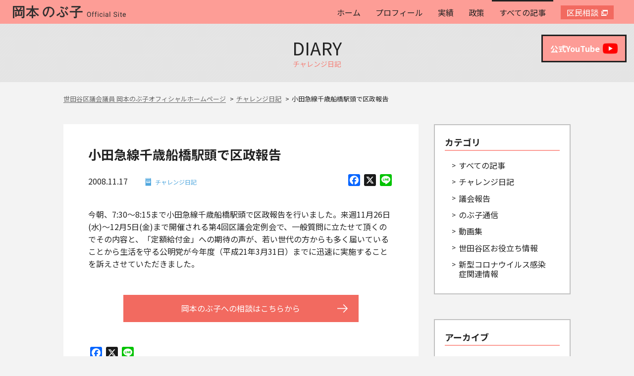

--- FILE ---
content_type: text/html; charset=UTF-8
request_url: https://nobuko-okamoto.com/diary/1204
body_size: 13684
content:
<!DOCTYPE html>
<html lang="ja">
<head>
<!-- Global site tag (gtag.js) - Google Analytics -->
<script async src="https://www.googletagmanager.com/gtag/js?id=UA-60043334-1"></script>
<script>
  window.dataLayer = window.dataLayer || [];
  function gtag(){dataLayer.push(arguments);}
  gtag('js', new Date());

  gtag('config', 'UA-60043334-1');
</script>

<!-- Google Tag Manager -->
<script>(function(w,d,s,l,i){w[l]=w[l]||[];w[l].push({'gtm.start':
new Date().getTime(),event:'gtm.js'});var f=d.getElementsByTagName(s)[0],
j=d.createElement(s),dl=l!='dataLayer'?'&l='+l:'';j.async=true;j.src=
'https://www.googletagmanager.com/gtm.js?id='+i+dl;f.parentNode.insertBefore(j,f);
})(window,document,'script','dataLayer','GTM-NXWZ4GX');</script>
<!-- End Google Tag Manager -->

<meta name="format-detection" content="telephone=no">
<meta http-equiv="X-UA-Compatible" content="IE=edge">
<meta name="viewport" content="width=device-width, initial-scale=1">

<meta charset="utf-8">

<link rel="stylesheet" href="https://nobuko-okamoto.com/wp-content/themes/okamoto2018/css/style.css">
<!--[if lt IE 9]>
<script src="//cdn.jsdelivr.net/html5shiv/3.7.2/html5shiv.min.js"></script>
<script src="//cdnjs.cloudflare.com/ajax/libs/respond.js/1.4.2/respond.min.js"></script>
<![endif]-->
<link rel="shortcut icon" href="https://nobuko-okamoto.com/wp-content/themes/okamoto2018/images/favicon.svg">
<meta property="og:image" content="">

<meta name="keywords" content="チャレンジ日記,世田谷区議会議員,岡本のぶ子,公明党" />
<meta name="description" content="今朝、7:30～8:15まで小田急線千歳船橋駅頭で区政報告を行いました。来週11月26日(水)～12月5日(金)まで開催される第4回区議会定例会で、一般質問に立たせて頂くのでその内容と、「定額給付金」への期待の声が、若い世代の方からも多く届" />
<meta name='robots' content='index, follow, max-image-preview:large, max-snippet:-1, max-video-preview:-1' />
	<style>img:is([sizes="auto" i], [sizes^="auto," i]) { contain-intrinsic-size: 3000px 1500px }</style>
	
	<!-- This site is optimized with the Yoast SEO plugin v26.8 - https://yoast.com/product/yoast-seo-wordpress/ -->
	<title>小田急線千歳船橋駅頭で区政報告 | 世田谷区議会議員 岡本のぶ子オフィシャルホームページ</title>
	<link rel="canonical" href="https://nobuko-okamoto.com/diary/1204" />
	<meta property="og:locale" content="ja_JP" />
	<meta property="og:type" content="article" />
	<meta property="og:title" content="小田急線千歳船橋駅頭で区政報告 | 世田谷区議会議員 岡本のぶ子オフィシャルホームページ" />
	<meta property="og:description" content="今朝、7:30～8:15まで小田急線千歳船橋駅頭で区政報告を行いました。来週11月26日(水)～12月5日(金)まで開催される第4回区議会定例会で、一般質問に立たせて頂くのでその内容と、「定額給付金」への期待の声が、若い [&hellip;]" />
	<meta property="og:url" content="https://nobuko-okamoto.com/diary/1204" />
	<meta property="og:site_name" content="世田谷区議会議員 岡本のぶ子オフィシャルホームページ" />
	<meta property="article:published_time" content="2008-11-17T13:03:10+00:00" />
	<meta property="article:modified_time" content="2015-12-27T13:03:32+00:00" />
	<meta name="author" content="okamoto" />
	<meta name="twitter:card" content="summary_large_image" />
	<meta name="twitter:label1" content="執筆者" />
	<meta name="twitter:data1" content="okamoto" />
	<script type="application/ld+json" class="yoast-schema-graph">{"@context":"https://schema.org","@graph":[{"@type":"Article","@id":"https://nobuko-okamoto.com/diary/1204#article","isPartOf":{"@id":"https://nobuko-okamoto.com/diary/1204"},"author":{"name":"okamoto","@id":"https://nobuko-okamoto.com/#/schema/person/dff297bcdcefb1b43ff53f552b1002b0"},"headline":"小田急線千歳船橋駅頭で区政報告","datePublished":"2008-11-17T13:03:10+00:00","dateModified":"2015-12-27T13:03:32+00:00","mainEntityOfPage":{"@id":"https://nobuko-okamoto.com/diary/1204"},"wordCount":0,"articleSection":["チャレンジ日記"],"inLanguage":"ja"},{"@type":"WebPage","@id":"https://nobuko-okamoto.com/diary/1204","url":"https://nobuko-okamoto.com/diary/1204","name":"小田急線千歳船橋駅頭で区政報告 | 世田谷区議会議員 岡本のぶ子オフィシャルホームページ","isPartOf":{"@id":"https://nobuko-okamoto.com/#website"},"datePublished":"2008-11-17T13:03:10+00:00","dateModified":"2015-12-27T13:03:32+00:00","author":{"@id":"https://nobuko-okamoto.com/#/schema/person/dff297bcdcefb1b43ff53f552b1002b0"},"breadcrumb":{"@id":"https://nobuko-okamoto.com/diary/1204#breadcrumb"},"inLanguage":"ja","potentialAction":[{"@type":"ReadAction","target":["https://nobuko-okamoto.com/diary/1204"]}]},{"@type":"BreadcrumbList","@id":"https://nobuko-okamoto.com/diary/1204#breadcrumb","itemListElement":[{"@type":"ListItem","position":1,"name":"ホーム","item":"https://nobuko-okamoto.com/"},{"@type":"ListItem","position":2,"name":"小田急線千歳船橋駅頭で区政報告"}]},{"@type":"WebSite","@id":"https://nobuko-okamoto.com/#website","url":"https://nobuko-okamoto.com/","name":"世田谷区議会議員 岡本のぶ子オフィシャルホームページ","description":"世田谷区議会議員 岡本のぶ子オフィシャルホームページ","potentialAction":[{"@type":"SearchAction","target":{"@type":"EntryPoint","urlTemplate":"https://nobuko-okamoto.com/?s={search_term_string}"},"query-input":{"@type":"PropertyValueSpecification","valueRequired":true,"valueName":"search_term_string"}}],"inLanguage":"ja"},{"@type":"Person","@id":"https://nobuko-okamoto.com/#/schema/person/dff297bcdcefb1b43ff53f552b1002b0","name":"okamoto","image":{"@type":"ImageObject","inLanguage":"ja","@id":"https://nobuko-okamoto.com/#/schema/person/image/","url":"https://secure.gravatar.com/avatar/1488fb57aa7021e003c67b2de05ca0b7?s=96&d=mm&r=g","contentUrl":"https://secure.gravatar.com/avatar/1488fb57aa7021e003c67b2de05ca0b7?s=96&d=mm&r=g","caption":"okamoto"},"url":"https://nobuko-okamoto.com/author/okamoto"}]}</script>
	<!-- / Yoast SEO plugin. -->


<link rel='dns-prefetch' href='//static.addtoany.com' />
<link rel="alternate" type="application/rss+xml" title="世田谷区議会議員 岡本のぶ子オフィシャルホームページ &raquo; 小田急線千歳船橋駅頭で区政報告 のコメントのフィード" href="https://nobuko-okamoto.com/diary/1204/feed" />
<script type="text/javascript">
/* <![CDATA[ */
window._wpemojiSettings = {"baseUrl":"https:\/\/s.w.org\/images\/core\/emoji\/15.0.3\/72x72\/","ext":".png","svgUrl":"https:\/\/s.w.org\/images\/core\/emoji\/15.0.3\/svg\/","svgExt":".svg","source":{"concatemoji":"https:\/\/nobuko-okamoto.com\/wp-includes\/js\/wp-emoji-release.min.js?ver=6.7.4"}};
/*! This file is auto-generated */
!function(i,n){var o,s,e;function c(e){try{var t={supportTests:e,timestamp:(new Date).valueOf()};sessionStorage.setItem(o,JSON.stringify(t))}catch(e){}}function p(e,t,n){e.clearRect(0,0,e.canvas.width,e.canvas.height),e.fillText(t,0,0);var t=new Uint32Array(e.getImageData(0,0,e.canvas.width,e.canvas.height).data),r=(e.clearRect(0,0,e.canvas.width,e.canvas.height),e.fillText(n,0,0),new Uint32Array(e.getImageData(0,0,e.canvas.width,e.canvas.height).data));return t.every(function(e,t){return e===r[t]})}function u(e,t,n){switch(t){case"flag":return n(e,"\ud83c\udff3\ufe0f\u200d\u26a7\ufe0f","\ud83c\udff3\ufe0f\u200b\u26a7\ufe0f")?!1:!n(e,"\ud83c\uddfa\ud83c\uddf3","\ud83c\uddfa\u200b\ud83c\uddf3")&&!n(e,"\ud83c\udff4\udb40\udc67\udb40\udc62\udb40\udc65\udb40\udc6e\udb40\udc67\udb40\udc7f","\ud83c\udff4\u200b\udb40\udc67\u200b\udb40\udc62\u200b\udb40\udc65\u200b\udb40\udc6e\u200b\udb40\udc67\u200b\udb40\udc7f");case"emoji":return!n(e,"\ud83d\udc26\u200d\u2b1b","\ud83d\udc26\u200b\u2b1b")}return!1}function f(e,t,n){var r="undefined"!=typeof WorkerGlobalScope&&self instanceof WorkerGlobalScope?new OffscreenCanvas(300,150):i.createElement("canvas"),a=r.getContext("2d",{willReadFrequently:!0}),o=(a.textBaseline="top",a.font="600 32px Arial",{});return e.forEach(function(e){o[e]=t(a,e,n)}),o}function t(e){var t=i.createElement("script");t.src=e,t.defer=!0,i.head.appendChild(t)}"undefined"!=typeof Promise&&(o="wpEmojiSettingsSupports",s=["flag","emoji"],n.supports={everything:!0,everythingExceptFlag:!0},e=new Promise(function(e){i.addEventListener("DOMContentLoaded",e,{once:!0})}),new Promise(function(t){var n=function(){try{var e=JSON.parse(sessionStorage.getItem(o));if("object"==typeof e&&"number"==typeof e.timestamp&&(new Date).valueOf()<e.timestamp+604800&&"object"==typeof e.supportTests)return e.supportTests}catch(e){}return null}();if(!n){if("undefined"!=typeof Worker&&"undefined"!=typeof OffscreenCanvas&&"undefined"!=typeof URL&&URL.createObjectURL&&"undefined"!=typeof Blob)try{var e="postMessage("+f.toString()+"("+[JSON.stringify(s),u.toString(),p.toString()].join(",")+"));",r=new Blob([e],{type:"text/javascript"}),a=new Worker(URL.createObjectURL(r),{name:"wpTestEmojiSupports"});return void(a.onmessage=function(e){c(n=e.data),a.terminate(),t(n)})}catch(e){}c(n=f(s,u,p))}t(n)}).then(function(e){for(var t in e)n.supports[t]=e[t],n.supports.everything=n.supports.everything&&n.supports[t],"flag"!==t&&(n.supports.everythingExceptFlag=n.supports.everythingExceptFlag&&n.supports[t]);n.supports.everythingExceptFlag=n.supports.everythingExceptFlag&&!n.supports.flag,n.DOMReady=!1,n.readyCallback=function(){n.DOMReady=!0}}).then(function(){return e}).then(function(){var e;n.supports.everything||(n.readyCallback(),(e=n.source||{}).concatemoji?t(e.concatemoji):e.wpemoji&&e.twemoji&&(t(e.twemoji),t(e.wpemoji)))}))}((window,document),window._wpemojiSettings);
/* ]]> */
</script>
<style id='wp-emoji-styles-inline-css' type='text/css'>

	img.wp-smiley, img.emoji {
		display: inline !important;
		border: none !important;
		box-shadow: none !important;
		height: 1em !important;
		width: 1em !important;
		margin: 0 0.07em !important;
		vertical-align: -0.1em !important;
		background: none !important;
		padding: 0 !important;
	}
</style>
<link rel='stylesheet' id='wp-block-library-css' href='https://nobuko-okamoto.com/wp-includes/css/dist/block-library/style.min.css?ver=6.7.4' type='text/css' media='all' />
<style id='classic-theme-styles-inline-css' type='text/css'>
/*! This file is auto-generated */
.wp-block-button__link{color:#fff;background-color:#32373c;border-radius:9999px;box-shadow:none;text-decoration:none;padding:calc(.667em + 2px) calc(1.333em + 2px);font-size:1.125em}.wp-block-file__button{background:#32373c;color:#fff;text-decoration:none}
</style>
<style id='global-styles-inline-css' type='text/css'>
:root{--wp--preset--aspect-ratio--square: 1;--wp--preset--aspect-ratio--4-3: 4/3;--wp--preset--aspect-ratio--3-4: 3/4;--wp--preset--aspect-ratio--3-2: 3/2;--wp--preset--aspect-ratio--2-3: 2/3;--wp--preset--aspect-ratio--16-9: 16/9;--wp--preset--aspect-ratio--9-16: 9/16;--wp--preset--color--black: #000000;--wp--preset--color--cyan-bluish-gray: #abb8c3;--wp--preset--color--white: #ffffff;--wp--preset--color--pale-pink: #f78da7;--wp--preset--color--vivid-red: #cf2e2e;--wp--preset--color--luminous-vivid-orange: #ff6900;--wp--preset--color--luminous-vivid-amber: #fcb900;--wp--preset--color--light-green-cyan: #7bdcb5;--wp--preset--color--vivid-green-cyan: #00d084;--wp--preset--color--pale-cyan-blue: #8ed1fc;--wp--preset--color--vivid-cyan-blue: #0693e3;--wp--preset--color--vivid-purple: #9b51e0;--wp--preset--gradient--vivid-cyan-blue-to-vivid-purple: linear-gradient(135deg,rgba(6,147,227,1) 0%,rgb(155,81,224) 100%);--wp--preset--gradient--light-green-cyan-to-vivid-green-cyan: linear-gradient(135deg,rgb(122,220,180) 0%,rgb(0,208,130) 100%);--wp--preset--gradient--luminous-vivid-amber-to-luminous-vivid-orange: linear-gradient(135deg,rgba(252,185,0,1) 0%,rgba(255,105,0,1) 100%);--wp--preset--gradient--luminous-vivid-orange-to-vivid-red: linear-gradient(135deg,rgba(255,105,0,1) 0%,rgb(207,46,46) 100%);--wp--preset--gradient--very-light-gray-to-cyan-bluish-gray: linear-gradient(135deg,rgb(238,238,238) 0%,rgb(169,184,195) 100%);--wp--preset--gradient--cool-to-warm-spectrum: linear-gradient(135deg,rgb(74,234,220) 0%,rgb(151,120,209) 20%,rgb(207,42,186) 40%,rgb(238,44,130) 60%,rgb(251,105,98) 80%,rgb(254,248,76) 100%);--wp--preset--gradient--blush-light-purple: linear-gradient(135deg,rgb(255,206,236) 0%,rgb(152,150,240) 100%);--wp--preset--gradient--blush-bordeaux: linear-gradient(135deg,rgb(254,205,165) 0%,rgb(254,45,45) 50%,rgb(107,0,62) 100%);--wp--preset--gradient--luminous-dusk: linear-gradient(135deg,rgb(255,203,112) 0%,rgb(199,81,192) 50%,rgb(65,88,208) 100%);--wp--preset--gradient--pale-ocean: linear-gradient(135deg,rgb(255,245,203) 0%,rgb(182,227,212) 50%,rgb(51,167,181) 100%);--wp--preset--gradient--electric-grass: linear-gradient(135deg,rgb(202,248,128) 0%,rgb(113,206,126) 100%);--wp--preset--gradient--midnight: linear-gradient(135deg,rgb(2,3,129) 0%,rgb(40,116,252) 100%);--wp--preset--font-size--small: 13px;--wp--preset--font-size--medium: 20px;--wp--preset--font-size--large: 36px;--wp--preset--font-size--x-large: 42px;--wp--preset--spacing--20: 0.44rem;--wp--preset--spacing--30: 0.67rem;--wp--preset--spacing--40: 1rem;--wp--preset--spacing--50: 1.5rem;--wp--preset--spacing--60: 2.25rem;--wp--preset--spacing--70: 3.38rem;--wp--preset--spacing--80: 5.06rem;--wp--preset--shadow--natural: 6px 6px 9px rgba(0, 0, 0, 0.2);--wp--preset--shadow--deep: 12px 12px 50px rgba(0, 0, 0, 0.4);--wp--preset--shadow--sharp: 6px 6px 0px rgba(0, 0, 0, 0.2);--wp--preset--shadow--outlined: 6px 6px 0px -3px rgba(255, 255, 255, 1), 6px 6px rgba(0, 0, 0, 1);--wp--preset--shadow--crisp: 6px 6px 0px rgba(0, 0, 0, 1);}:where(.is-layout-flex){gap: 0.5em;}:where(.is-layout-grid){gap: 0.5em;}body .is-layout-flex{display: flex;}.is-layout-flex{flex-wrap: wrap;align-items: center;}.is-layout-flex > :is(*, div){margin: 0;}body .is-layout-grid{display: grid;}.is-layout-grid > :is(*, div){margin: 0;}:where(.wp-block-columns.is-layout-flex){gap: 2em;}:where(.wp-block-columns.is-layout-grid){gap: 2em;}:where(.wp-block-post-template.is-layout-flex){gap: 1.25em;}:where(.wp-block-post-template.is-layout-grid){gap: 1.25em;}.has-black-color{color: var(--wp--preset--color--black) !important;}.has-cyan-bluish-gray-color{color: var(--wp--preset--color--cyan-bluish-gray) !important;}.has-white-color{color: var(--wp--preset--color--white) !important;}.has-pale-pink-color{color: var(--wp--preset--color--pale-pink) !important;}.has-vivid-red-color{color: var(--wp--preset--color--vivid-red) !important;}.has-luminous-vivid-orange-color{color: var(--wp--preset--color--luminous-vivid-orange) !important;}.has-luminous-vivid-amber-color{color: var(--wp--preset--color--luminous-vivid-amber) !important;}.has-light-green-cyan-color{color: var(--wp--preset--color--light-green-cyan) !important;}.has-vivid-green-cyan-color{color: var(--wp--preset--color--vivid-green-cyan) !important;}.has-pale-cyan-blue-color{color: var(--wp--preset--color--pale-cyan-blue) !important;}.has-vivid-cyan-blue-color{color: var(--wp--preset--color--vivid-cyan-blue) !important;}.has-vivid-purple-color{color: var(--wp--preset--color--vivid-purple) !important;}.has-black-background-color{background-color: var(--wp--preset--color--black) !important;}.has-cyan-bluish-gray-background-color{background-color: var(--wp--preset--color--cyan-bluish-gray) !important;}.has-white-background-color{background-color: var(--wp--preset--color--white) !important;}.has-pale-pink-background-color{background-color: var(--wp--preset--color--pale-pink) !important;}.has-vivid-red-background-color{background-color: var(--wp--preset--color--vivid-red) !important;}.has-luminous-vivid-orange-background-color{background-color: var(--wp--preset--color--luminous-vivid-orange) !important;}.has-luminous-vivid-amber-background-color{background-color: var(--wp--preset--color--luminous-vivid-amber) !important;}.has-light-green-cyan-background-color{background-color: var(--wp--preset--color--light-green-cyan) !important;}.has-vivid-green-cyan-background-color{background-color: var(--wp--preset--color--vivid-green-cyan) !important;}.has-pale-cyan-blue-background-color{background-color: var(--wp--preset--color--pale-cyan-blue) !important;}.has-vivid-cyan-blue-background-color{background-color: var(--wp--preset--color--vivid-cyan-blue) !important;}.has-vivid-purple-background-color{background-color: var(--wp--preset--color--vivid-purple) !important;}.has-black-border-color{border-color: var(--wp--preset--color--black) !important;}.has-cyan-bluish-gray-border-color{border-color: var(--wp--preset--color--cyan-bluish-gray) !important;}.has-white-border-color{border-color: var(--wp--preset--color--white) !important;}.has-pale-pink-border-color{border-color: var(--wp--preset--color--pale-pink) !important;}.has-vivid-red-border-color{border-color: var(--wp--preset--color--vivid-red) !important;}.has-luminous-vivid-orange-border-color{border-color: var(--wp--preset--color--luminous-vivid-orange) !important;}.has-luminous-vivid-amber-border-color{border-color: var(--wp--preset--color--luminous-vivid-amber) !important;}.has-light-green-cyan-border-color{border-color: var(--wp--preset--color--light-green-cyan) !important;}.has-vivid-green-cyan-border-color{border-color: var(--wp--preset--color--vivid-green-cyan) !important;}.has-pale-cyan-blue-border-color{border-color: var(--wp--preset--color--pale-cyan-blue) !important;}.has-vivid-cyan-blue-border-color{border-color: var(--wp--preset--color--vivid-cyan-blue) !important;}.has-vivid-purple-border-color{border-color: var(--wp--preset--color--vivid-purple) !important;}.has-vivid-cyan-blue-to-vivid-purple-gradient-background{background: var(--wp--preset--gradient--vivid-cyan-blue-to-vivid-purple) !important;}.has-light-green-cyan-to-vivid-green-cyan-gradient-background{background: var(--wp--preset--gradient--light-green-cyan-to-vivid-green-cyan) !important;}.has-luminous-vivid-amber-to-luminous-vivid-orange-gradient-background{background: var(--wp--preset--gradient--luminous-vivid-amber-to-luminous-vivid-orange) !important;}.has-luminous-vivid-orange-to-vivid-red-gradient-background{background: var(--wp--preset--gradient--luminous-vivid-orange-to-vivid-red) !important;}.has-very-light-gray-to-cyan-bluish-gray-gradient-background{background: var(--wp--preset--gradient--very-light-gray-to-cyan-bluish-gray) !important;}.has-cool-to-warm-spectrum-gradient-background{background: var(--wp--preset--gradient--cool-to-warm-spectrum) !important;}.has-blush-light-purple-gradient-background{background: var(--wp--preset--gradient--blush-light-purple) !important;}.has-blush-bordeaux-gradient-background{background: var(--wp--preset--gradient--blush-bordeaux) !important;}.has-luminous-dusk-gradient-background{background: var(--wp--preset--gradient--luminous-dusk) !important;}.has-pale-ocean-gradient-background{background: var(--wp--preset--gradient--pale-ocean) !important;}.has-electric-grass-gradient-background{background: var(--wp--preset--gradient--electric-grass) !important;}.has-midnight-gradient-background{background: var(--wp--preset--gradient--midnight) !important;}.has-small-font-size{font-size: var(--wp--preset--font-size--small) !important;}.has-medium-font-size{font-size: var(--wp--preset--font-size--medium) !important;}.has-large-font-size{font-size: var(--wp--preset--font-size--large) !important;}.has-x-large-font-size{font-size: var(--wp--preset--font-size--x-large) !important;}
:where(.wp-block-post-template.is-layout-flex){gap: 1.25em;}:where(.wp-block-post-template.is-layout-grid){gap: 1.25em;}
:where(.wp-block-columns.is-layout-flex){gap: 2em;}:where(.wp-block-columns.is-layout-grid){gap: 2em;}
:root :where(.wp-block-pullquote){font-size: 1.5em;line-height: 1.6;}
</style>
<link rel='stylesheet' id='contact-form-7-css' href='https://nobuko-okamoto.com/wp-content/plugins/contact-form-7/includes/css/styles.css?ver=6.1.4' type='text/css' media='all' />
<link rel='stylesheet' id='jquery.fancybox-css' href='https://nobuko-okamoto.com/wp-content/plugins/fancy-box/jquery.fancybox.css?ver=1.2.6' type='text/css' media='all' />
<link rel='stylesheet' id='addtoany-css' href='https://nobuko-okamoto.com/wp-content/plugins/add-to-any/addtoany.min.css?ver=1.16' type='text/css' media='all' />
<script type="text/javascript" id="addtoany-core-js-before">
/* <![CDATA[ */
window.a2a_config=window.a2a_config||{};a2a_config.callbacks=[];a2a_config.overlays=[];a2a_config.templates={};a2a_localize = {
	Share: "共有",
	Save: "ブックマーク",
	Subscribe: "購読",
	Email: "メール",
	Bookmark: "ブックマーク",
	ShowAll: "すべて表示する",
	ShowLess: "小さく表示する",
	FindServices: "サービスを探す",
	FindAnyServiceToAddTo: "追加するサービスを今すぐ探す",
	PoweredBy: "Powered by",
	ShareViaEmail: "メールでシェアする",
	SubscribeViaEmail: "メールで購読する",
	BookmarkInYourBrowser: "ブラウザにブックマーク",
	BookmarkInstructions: "このページをブックマークするには、 Ctrl+D または \u2318+D を押下。",
	AddToYourFavorites: "お気に入りに追加",
	SendFromWebOrProgram: "任意のメールアドレスまたはメールプログラムから送信",
	EmailProgram: "メールプログラム",
	More: "詳細&#8230;",
	ThanksForSharing: "共有ありがとうございます !",
	ThanksForFollowing: "フォローありがとうございます !"
};
/* ]]> */
</script>
<script type="text/javascript" defer src="https://static.addtoany.com/menu/page.js" id="addtoany-core-js"></script>
<script type="text/javascript" src="https://nobuko-okamoto.com/wp-includes/js/jquery/jquery.min.js?ver=3.7.1" id="jquery-core-js"></script>
<script type="text/javascript" src="https://nobuko-okamoto.com/wp-includes/js/jquery/jquery-migrate.min.js?ver=3.4.1" id="jquery-migrate-js"></script>
<script type="text/javascript" defer src="https://nobuko-okamoto.com/wp-content/plugins/add-to-any/addtoany.min.js?ver=1.1" id="addtoany-jquery-js"></script>
<script type="text/javascript" src="https://nobuko-okamoto.com/wp-content/plugins/fancy-box/jquery.fancybox.js?ver=1.2.6" id="jquery.fancybox-js"></script>
<script type="text/javascript" src="https://nobuko-okamoto.com/wp-content/plugins/fancy-box/jquery.easing.js?ver=1.3" id="jquery.easing-js"></script>
<link rel="https://api.w.org/" href="https://nobuko-okamoto.com/wp-json/" /><link rel="alternate" title="JSON" type="application/json" href="https://nobuko-okamoto.com/wp-json/wp/v2/posts/1204" /><link rel="EditURI" type="application/rsd+xml" title="RSD" href="https://nobuko-okamoto.com/xmlrpc.php?rsd" />
<meta name="generator" content="WordPress 6.7.4" />
<link rel='shortlink' href='https://nobuko-okamoto.com/?p=1204' />
<link rel="alternate" title="oEmbed (JSON)" type="application/json+oembed" href="https://nobuko-okamoto.com/wp-json/oembed/1.0/embed?url=https%3A%2F%2Fnobuko-okamoto.com%2Fdiary%2F1204" />
<link rel="alternate" title="oEmbed (XML)" type="text/xml+oembed" href="https://nobuko-okamoto.com/wp-json/oembed/1.0/embed?url=https%3A%2F%2Fnobuko-okamoto.com%2Fdiary%2F1204&#038;format=xml" />
<script type="text/javascript">
  jQuery(document).ready(function($){
    var select = $('a[href$=".bmp"],a[href$=".gif"],a[href$=".jpg"],a[href$=".jpeg"],a[href$=".png"],a[href$=".BMP"],a[href$=".GIF"],a[href$=".JPG"],a[href$=".JPEG"],a[href$=".PNG"]');
    select.attr('rel', 'fancybox');
    select.fancybox();
  });
</script>
</head>
<body>
<div id="fb-root"></div>
<script>(function(d, s, id) {
  var js, fjs = d.getElementsByTagName(s)[0];
  if (d.getElementById(id)) return;
  js = d.createElement(s); js.id = id;
  js.src = 'https://connect.facebook.net/ja_JP/sdk.js#xfbml=1&version=v3.2&appId=1130835523633227&autoLogAppEvents=1';
  fjs.parentNode.insertBefore(js, fjs);
}(document, 'script', 'facebook-jssdk'));</script>

<header id="header">
	<div class="l-inner">
		<h1 class="logo"><a href="https://nobuko-okamoto.com/"><img src="https://nobuko-okamoto.com/wp-content/themes/okamoto2018/images/logo.svg" height="26" alt="世田谷区議会議員 岡本のぶ子"></a></h1>
		<nav id="gnav">
			<div class="target_wrap"><a href="https://nobuko-okamoto.com/" class="target">ホーム</a></div>
			<div class="target_wrap"><a href="https://nobuko-okamoto.com/profile/" class="target">プロフィール</a></div>
			<div class="target_wrap"><a href="https://nobuko-okamoto.com/category/achievements05/" class="target">実績</a></div>
			<div class="target_wrap"><a href="https://nobuko-okamoto.com/policy/" class="target">政策</a></div>
			<div class="target_wrap active"><a href="https://nobuko-okamoto.com/news/" class="target">すべての記事</a></div>
			<div class="target_wrap accent"><a href="https://motto-salon.com/" class="target" target="_blank">区民相談</a></div>
		</nav>
		<a class="hamburger menu-trigger pc_none">
			<p style="position: absolute;width: 100%;text-align: center;font-size: 10px;font-weight: bold;bottom: -17px;">menu</p>
			<span></span>
			<span></span>
			<span></span>
		</a>
	</div>
</header>

<div class="page_head">
	<p class="ttl_en">diary</p>
	<h2 class="ttl_jp">チャレンジ日記</h2>
</div>

<div id="pages" class="m-inner">
	<nav class="breadcrumbs sp_none">
    <span property="itemListElement" typeof="ListItem"><a property="item" typeof="WebPage" title="Go to 世田谷区議会議員 岡本のぶ子オフィシャルホームページ." href="https://nobuko-okamoto.com" class="home"><span property="name">世田谷区議会議員 岡本のぶ子オフィシャルホームページ</span></a><meta property="position" content="1"></span><span property="itemListElement" typeof="ListItem"><a property="item" typeof="WebPage" title="Go to the チャレンジ日記 category archives." href="https://nobuko-okamoto.com/category/diary" class="taxonomy category"><span property="name">チャレンジ日記</span></a><meta property="position" content="2"></span><span class="post post-post current-item">小田急線千歳船橋駅頭で区政報告</span>	</nav>
	
	<div id="blog" class="main">
		<div class="contents">
			<div class="blog-thumbnail">
							</div>
			
			<article class="blog-contents">
				<h3 class="blog-contents-heading">小田急線千歳船橋駅頭で区政報告</h3>
				
				<div class="blog-contents-info">
					<div class="blog-contents-info-text">
						<p><time datetime="2008-11-17">2008.11.17</time><a href="https://nobuko-okamoto.com/category/diary" class="cat cat_diary">チャレンジ日記</a></p>
					</div>
					<ul class="blog-contents-info-button">
						<div class="addtoany_shortcode"><div class="a2a_kit a2a_kit_size_24 addtoany_list" data-a2a-url="https://nobuko-okamoto.com/diary/1204" data-a2a-title="小田急線千歳船橋駅頭で区政報告"><a class="a2a_button_facebook" href="https://www.addtoany.com/add_to/facebook?linkurl=https%3A%2F%2Fnobuko-okamoto.com%2Fdiary%2F1204&amp;linkname=%E5%B0%8F%E7%94%B0%E6%80%A5%E7%B7%9A%E5%8D%83%E6%AD%B3%E8%88%B9%E6%A9%8B%E9%A7%85%E9%A0%AD%E3%81%A7%E5%8C%BA%E6%94%BF%E5%A0%B1%E5%91%8A" title="Facebook" rel="nofollow noopener" target="_blank"></a><a class="a2a_button_x" href="https://www.addtoany.com/add_to/x?linkurl=https%3A%2F%2Fnobuko-okamoto.com%2Fdiary%2F1204&amp;linkname=%E5%B0%8F%E7%94%B0%E6%80%A5%E7%B7%9A%E5%8D%83%E6%AD%B3%E8%88%B9%E6%A9%8B%E9%A7%85%E9%A0%AD%E3%81%A7%E5%8C%BA%E6%94%BF%E5%A0%B1%E5%91%8A" title="X" rel="nofollow noopener" target="_blank"></a><a class="a2a_button_line" href="https://www.addtoany.com/add_to/line?linkurl=https%3A%2F%2Fnobuko-okamoto.com%2Fdiary%2F1204&amp;linkname=%E5%B0%8F%E7%94%B0%E6%80%A5%E7%B7%9A%E5%8D%83%E6%AD%B3%E8%88%B9%E6%A9%8B%E9%A7%85%E9%A0%AD%E3%81%A7%E5%8C%BA%E6%94%BF%E5%A0%B1%E5%91%8A" title="Line" rel="nofollow noopener" target="_blank"></a></div></div>					</ul>
				</div>
				
				<div class="blog-contents-entry">
									<p>今朝、7:30～8:15まで小田急線千歳船橋駅頭で区政報告を行いました。来週11月26日(水)～12月5日(金)まで開催される第4回区議会定例会で、一般質問に立たせて頂くのでその内容と、「定額給付金」への期待の声が、若い世代の方からも多く届いていることから生活を守る公明党が今年度（平成21年3月31日）までに迅速に実施することを訴えさせていただきました。</p>
									
				</div>
				<nav class="breadcrumbs pc_none">
			    <span property="itemListElement" typeof="ListItem"><a property="item" typeof="WebPage" title="Go to 世田谷区議会議員 岡本のぶ子オフィシャルホームページ." href="https://nobuko-okamoto.com" class="home"><span property="name">世田谷区議会議員 岡本のぶ子オフィシャルホームページ</span></a><meta property="position" content="1"></span><span property="itemListElement" typeof="ListItem"><a property="item" typeof="WebPage" title="Go to the チャレンジ日記 category archives." href="https://nobuko-okamoto.com/category/diary" class="taxonomy category"><span property="name">チャレンジ日記</span></a><meta property="position" content="2"></span><span class="post post-post current-item">小田急線千歳船橋駅頭で区政報告</span>				</nav>
				<div class="blog-contents-button-layout">
					<a href="https://motto-salon.com/" target="_blank">岡本のぶ子への相談はこちらから</a>
				</div>
				
				<ul class="blog-contents-sns-button">
					<div class="addtoany_shortcode"><div class="a2a_kit a2a_kit_size_24 addtoany_list" data-a2a-url="https://nobuko-okamoto.com/diary/1204" data-a2a-title="小田急線千歳船橋駅頭で区政報告"><a class="a2a_button_facebook" href="https://www.addtoany.com/add_to/facebook?linkurl=https%3A%2F%2Fnobuko-okamoto.com%2Fdiary%2F1204&amp;linkname=%E5%B0%8F%E7%94%B0%E6%80%A5%E7%B7%9A%E5%8D%83%E6%AD%B3%E8%88%B9%E6%A9%8B%E9%A7%85%E9%A0%AD%E3%81%A7%E5%8C%BA%E6%94%BF%E5%A0%B1%E5%91%8A" title="Facebook" rel="nofollow noopener" target="_blank"></a><a class="a2a_button_x" href="https://www.addtoany.com/add_to/x?linkurl=https%3A%2F%2Fnobuko-okamoto.com%2Fdiary%2F1204&amp;linkname=%E5%B0%8F%E7%94%B0%E6%80%A5%E7%B7%9A%E5%8D%83%E6%AD%B3%E8%88%B9%E6%A9%8B%E9%A7%85%E9%A0%AD%E3%81%A7%E5%8C%BA%E6%94%BF%E5%A0%B1%E5%91%8A" title="X" rel="nofollow noopener" target="_blank"></a><a class="a2a_button_line" href="https://www.addtoany.com/add_to/line?linkurl=https%3A%2F%2Fnobuko-okamoto.com%2Fdiary%2F1204&amp;linkname=%E5%B0%8F%E7%94%B0%E6%80%A5%E7%B7%9A%E5%8D%83%E6%AD%B3%E8%88%B9%E6%A9%8B%E9%A7%85%E9%A0%AD%E3%81%A7%E5%8C%BA%E6%94%BF%E5%A0%B1%E5%91%8A" title="Line" rel="nofollow noopener" target="_blank"></a></div></div>				</ul>
			</article>
		</div>
		
		<aside class="side">
						<nav class="list">
				<p class="ttl">カテゴリ</p>
				<a href="https://nobuko-okamoto.com/news/" class="target">すべての記事</a>
				<a href="https://nobuko-okamoto.com/category/diary/" class="target">チャレンジ日記</a>
				<a href="https://nobuko-okamoto.com/category/parliament/" class="target">議会報告</a>
				<a href="https://nobuko-okamoto.com/category/communication/" class="target">のぶ子通信</a>
				<a href="https://nobuko-okamoto.com/category/movie/" class="target">動画集</a>
				<a href="https://nobuko-okamoto.com/category/deals/" class="target">世田谷区お役立ち情報</a>
				<a href="https://nobuko-okamoto.com/category/covid19/" class="target">新型コロナウイルス感染症関連情報</a>
			</nav>
			<nav class="list">
				<p class="ttl">アーカイブ</p>
								<p class="target acd_target">2025年</p>
				<div class="acd_value">
										<a href="https://nobuko-okamoto.com/date/2025/12" class="target">
					12月
					(4)
					</a>
										<a href="https://nobuko-okamoto.com/date/2025/11" class="target">
					11月
					(3)
					</a>
										<a href="https://nobuko-okamoto.com/date/2025/10" class="target">
					10月
					(2)
					</a>
										<a href="https://nobuko-okamoto.com/date/2025/09" class="target">
					9月
					(1)
					</a>
										<a href="https://nobuko-okamoto.com/date/2025/08" class="target">
					8月
					(4)
					</a>
										<a href="https://nobuko-okamoto.com/date/2025/07" class="target">
					7月
					(14)
					</a>
										<a href="https://nobuko-okamoto.com/date/2025/06" class="target">
					6月
					(1)
					</a>
										<a href="https://nobuko-okamoto.com/date/2025/05" class="target">
					5月
					(2)
					</a>
										<a href="https://nobuko-okamoto.com/date/2025/04" class="target">
					4月
					(4)
					</a>
										<a href="https://nobuko-okamoto.com/date/2025/03" class="target">
					3月
					(7)
					</a>
										<a href="https://nobuko-okamoto.com/date/2025/02" class="target">
					2月
					(13)
					</a>
										<a href="https://nobuko-okamoto.com/date/2025/01" class="target">
					1月
					(45)
					</a>
					          </div>
        				<p class="target acd_target">2024年</p>
				<div class="acd_value">
										<a href="https://nobuko-okamoto.com/date/2024/12" class="target">
					12月
					(32)
					</a>
										<a href="https://nobuko-okamoto.com/date/2024/11" class="target">
					11月
					(44)
					</a>
										<a href="https://nobuko-okamoto.com/date/2024/10" class="target">
					10月
					(34)
					</a>
										<a href="https://nobuko-okamoto.com/date/2024/09" class="target">
					9月
					(41)
					</a>
										<a href="https://nobuko-okamoto.com/date/2024/08" class="target">
					8月
					(33)
					</a>
										<a href="https://nobuko-okamoto.com/date/2024/07" class="target">
					7月
					(39)
					</a>
										<a href="https://nobuko-okamoto.com/date/2024/06" class="target">
					6月
					(35)
					</a>
										<a href="https://nobuko-okamoto.com/date/2024/05" class="target">
					5月
					(36)
					</a>
										<a href="https://nobuko-okamoto.com/date/2024/04" class="target">
					4月
					(48)
					</a>
										<a href="https://nobuko-okamoto.com/date/2024/03" class="target">
					3月
					(29)
					</a>
										<a href="https://nobuko-okamoto.com/date/2024/02" class="target">
					2月
					(37)
					</a>
										<a href="https://nobuko-okamoto.com/date/2024/01" class="target">
					1月
					(44)
					</a>
					          </div>
        				<p class="target acd_target">2023年</p>
				<div class="acd_value">
										<a href="https://nobuko-okamoto.com/date/2023/12" class="target">
					12月
					(34)
					</a>
										<a href="https://nobuko-okamoto.com/date/2023/11" class="target">
					11月
					(40)
					</a>
										<a href="https://nobuko-okamoto.com/date/2023/10" class="target">
					10月
					(35)
					</a>
										<a href="https://nobuko-okamoto.com/date/2023/09" class="target">
					9月
					(39)
					</a>
										<a href="https://nobuko-okamoto.com/date/2023/08" class="target">
					8月
					(38)
					</a>
										<a href="https://nobuko-okamoto.com/date/2023/07" class="target">
					7月
					(48)
					</a>
										<a href="https://nobuko-okamoto.com/date/2023/06" class="target">
					6月
					(31)
					</a>
										<a href="https://nobuko-okamoto.com/date/2023/05" class="target">
					5月
					(28)
					</a>
										<a href="https://nobuko-okamoto.com/date/2023/04" class="target">
					4月
					(29)
					</a>
										<a href="https://nobuko-okamoto.com/date/2023/03" class="target">
					3月
					(35)
					</a>
										<a href="https://nobuko-okamoto.com/date/2023/02" class="target">
					2月
					(33)
					</a>
										<a href="https://nobuko-okamoto.com/date/2023/01" class="target">
					1月
					(49)
					</a>
					          </div>
        				<p class="target acd_target">2022年</p>
				<div class="acd_value">
										<a href="https://nobuko-okamoto.com/date/2022/12" class="target">
					12月
					(46)
					</a>
										<a href="https://nobuko-okamoto.com/date/2022/11" class="target">
					11月
					(37)
					</a>
										<a href="https://nobuko-okamoto.com/date/2022/10" class="target">
					10月
					(41)
					</a>
										<a href="https://nobuko-okamoto.com/date/2022/09" class="target">
					9月
					(37)
					</a>
										<a href="https://nobuko-okamoto.com/date/2022/08" class="target">
					8月
					(33)
					</a>
										<a href="https://nobuko-okamoto.com/date/2022/07" class="target">
					7月
					(36)
					</a>
										<a href="https://nobuko-okamoto.com/date/2022/06" class="target">
					6月
					(32)
					</a>
										<a href="https://nobuko-okamoto.com/date/2022/05" class="target">
					5月
					(30)
					</a>
										<a href="https://nobuko-okamoto.com/date/2022/04" class="target">
					4月
					(26)
					</a>
										<a href="https://nobuko-okamoto.com/date/2022/03" class="target">
					3月
					(17)
					</a>
										<a href="https://nobuko-okamoto.com/date/2022/02" class="target">
					2月
					(25)
					</a>
										<a href="https://nobuko-okamoto.com/date/2022/01" class="target">
					1月
					(39)
					</a>
					          </div>
        				<p class="target acd_target">2021年</p>
				<div class="acd_value">
										<a href="https://nobuko-okamoto.com/date/2021/12" class="target">
					12月
					(29)
					</a>
										<a href="https://nobuko-okamoto.com/date/2021/11" class="target">
					11月
					(33)
					</a>
										<a href="https://nobuko-okamoto.com/date/2021/10" class="target">
					10月
					(1)
					</a>
										<a href="https://nobuko-okamoto.com/date/2021/09" class="target">
					9月
					(16)
					</a>
										<a href="https://nobuko-okamoto.com/date/2021/08" class="target">
					8月
					(30)
					</a>
										<a href="https://nobuko-okamoto.com/date/2021/07" class="target">
					7月
					(24)
					</a>
										<a href="https://nobuko-okamoto.com/date/2021/06" class="target">
					6月
					(18)
					</a>
										<a href="https://nobuko-okamoto.com/date/2021/05" class="target">
					5月
					(11)
					</a>
										<a href="https://nobuko-okamoto.com/date/2021/04" class="target">
					4月
					(25)
					</a>
										<a href="https://nobuko-okamoto.com/date/2021/03" class="target">
					3月
					(18)
					</a>
										<a href="https://nobuko-okamoto.com/date/2021/02" class="target">
					2月
					(15)
					</a>
										<a href="https://nobuko-okamoto.com/date/2021/01" class="target">
					1月
					(31)
					</a>
					          </div>
        				<p class="target acd_target">2020年</p>
				<div class="acd_value">
										<a href="https://nobuko-okamoto.com/date/2020/12" class="target">
					12月
					(45)
					</a>
										<a href="https://nobuko-okamoto.com/date/2020/11" class="target">
					11月
					(24)
					</a>
										<a href="https://nobuko-okamoto.com/date/2020/10" class="target">
					10月
					(19)
					</a>
										<a href="https://nobuko-okamoto.com/date/2020/09" class="target">
					9月
					(25)
					</a>
										<a href="https://nobuko-okamoto.com/date/2020/08" class="target">
					8月
					(33)
					</a>
										<a href="https://nobuko-okamoto.com/date/2020/07" class="target">
					7月
					(30)
					</a>
										<a href="https://nobuko-okamoto.com/date/2020/06" class="target">
					6月
					(24)
					</a>
										<a href="https://nobuko-okamoto.com/date/2020/05" class="target">
					5月
					(39)
					</a>
										<a href="https://nobuko-okamoto.com/date/2020/04" class="target">
					4月
					(41)
					</a>
										<a href="https://nobuko-okamoto.com/date/2020/03" class="target">
					3月
					(10)
					</a>
										<a href="https://nobuko-okamoto.com/date/2020/02" class="target">
					2月
					(5)
					</a>
										<a href="https://nobuko-okamoto.com/date/2020/01" class="target">
					1月
					(4)
					</a>
					          </div>
        				<p class="target acd_target">2019年</p>
				<div class="acd_value">
										<a href="https://nobuko-okamoto.com/date/2019/12" class="target">
					12月
					(8)
					</a>
										<a href="https://nobuko-okamoto.com/date/2019/11" class="target">
					11月
					(7)
					</a>
										<a href="https://nobuko-okamoto.com/date/2019/10" class="target">
					10月
					(2)
					</a>
										<a href="https://nobuko-okamoto.com/date/2019/09" class="target">
					9月
					(2)
					</a>
										<a href="https://nobuko-okamoto.com/date/2019/08" class="target">
					8月
					(6)
					</a>
										<a href="https://nobuko-okamoto.com/date/2019/07" class="target">
					7月
					(6)
					</a>
										<a href="https://nobuko-okamoto.com/date/2019/06" class="target">
					6月
					(1)
					</a>
										<a href="https://nobuko-okamoto.com/date/2019/05" class="target">
					5月
					(6)
					</a>
										<a href="https://nobuko-okamoto.com/date/2019/04" class="target">
					4月
					(2)
					</a>
										<a href="https://nobuko-okamoto.com/date/2019/03" class="target">
					3月
					(3)
					</a>
										<a href="https://nobuko-okamoto.com/date/2019/02" class="target">
					2月
					(9)
					</a>
										<a href="https://nobuko-okamoto.com/date/2019/01" class="target">
					1月
					(2)
					</a>
					          </div>
        				<p class="target acd_target">2018年</p>
				<div class="acd_value">
										<a href="https://nobuko-okamoto.com/date/2018/12" class="target">
					12月
					(2)
					</a>
										<a href="https://nobuko-okamoto.com/date/2018/11" class="target">
					11月
					(7)
					</a>
										<a href="https://nobuko-okamoto.com/date/2018/09" class="target">
					9月
					(1)
					</a>
										<a href="https://nobuko-okamoto.com/date/2018/08" class="target">
					8月
					(5)
					</a>
										<a href="https://nobuko-okamoto.com/date/2018/07" class="target">
					7月
					(1)
					</a>
										<a href="https://nobuko-okamoto.com/date/2018/05" class="target">
					5月
					(3)
					</a>
										<a href="https://nobuko-okamoto.com/date/2018/04" class="target">
					4月
					(11)
					</a>
										<a href="https://nobuko-okamoto.com/date/2018/03" class="target">
					3月
					(4)
					</a>
										<a href="https://nobuko-okamoto.com/date/2018/02" class="target">
					2月
					(2)
					</a>
										<a href="https://nobuko-okamoto.com/date/2018/01" class="target">
					1月
					(2)
					</a>
					          </div>
        				<p class="target acd_target">2017年</p>
				<div class="acd_value">
										<a href="https://nobuko-okamoto.com/date/2017/12" class="target">
					12月
					(2)
					</a>
										<a href="https://nobuko-okamoto.com/date/2017/11" class="target">
					11月
					(7)
					</a>
										<a href="https://nobuko-okamoto.com/date/2017/10" class="target">
					10月
					(1)
					</a>
										<a href="https://nobuko-okamoto.com/date/2017/09" class="target">
					9月
					(4)
					</a>
										<a href="https://nobuko-okamoto.com/date/2017/08" class="target">
					8月
					(4)
					</a>
										<a href="https://nobuko-okamoto.com/date/2017/07" class="target">
					7月
					(3)
					</a>
										<a href="https://nobuko-okamoto.com/date/2017/06" class="target">
					6月
					(2)
					</a>
										<a href="https://nobuko-okamoto.com/date/2017/05" class="target">
					5月
					(2)
					</a>
										<a href="https://nobuko-okamoto.com/date/2017/04" class="target">
					4月
					(6)
					</a>
										<a href="https://nobuko-okamoto.com/date/2017/03" class="target">
					3月
					(10)
					</a>
										<a href="https://nobuko-okamoto.com/date/2017/02" class="target">
					2月
					(9)
					</a>
										<a href="https://nobuko-okamoto.com/date/2017/01" class="target">
					1月
					(5)
					</a>
					          </div>
        				<p class="target acd_target">2016年</p>
				<div class="acd_value">
										<a href="https://nobuko-okamoto.com/date/2016/12" class="target">
					12月
					(4)
					</a>
										<a href="https://nobuko-okamoto.com/date/2016/11" class="target">
					11月
					(4)
					</a>
										<a href="https://nobuko-okamoto.com/date/2016/10" class="target">
					10月
					(7)
					</a>
										<a href="https://nobuko-okamoto.com/date/2016/09" class="target">
					9月
					(6)
					</a>
										<a href="https://nobuko-okamoto.com/date/2016/08" class="target">
					8月
					(9)
					</a>
										<a href="https://nobuko-okamoto.com/date/2016/07" class="target">
					7月
					(2)
					</a>
										<a href="https://nobuko-okamoto.com/date/2016/05" class="target">
					5月
					(2)
					</a>
										<a href="https://nobuko-okamoto.com/date/2016/04" class="target">
					4月
					(9)
					</a>
										<a href="https://nobuko-okamoto.com/date/2016/03" class="target">
					3月
					(3)
					</a>
										<a href="https://nobuko-okamoto.com/date/2016/02" class="target">
					2月
					(3)
					</a>
										<a href="https://nobuko-okamoto.com/date/2016/01" class="target">
					1月
					(3)
					</a>
					          </div>
        				<p class="target acd_target">2015年</p>
				<div class="acd_value">
										<a href="https://nobuko-okamoto.com/date/2015/11" class="target">
					11月
					(2)
					</a>
										<a href="https://nobuko-okamoto.com/date/2015/09" class="target">
					9月
					(2)
					</a>
										<a href="https://nobuko-okamoto.com/date/2015/08" class="target">
					8月
					(2)
					</a>
										<a href="https://nobuko-okamoto.com/date/2015/07" class="target">
					7月
					(2)
					</a>
										<a href="https://nobuko-okamoto.com/date/2015/06" class="target">
					6月
					(4)
					</a>
										<a href="https://nobuko-okamoto.com/date/2015/05" class="target">
					5月
					(2)
					</a>
										<a href="https://nobuko-okamoto.com/date/2015/04" class="target">
					4月
					(2)
					</a>
										<a href="https://nobuko-okamoto.com/date/2015/03" class="target">
					3月
					(6)
					</a>
										<a href="https://nobuko-okamoto.com/date/2015/02" class="target">
					2月
					(112)
					</a>
					          </div>
        				<p class="target acd_target">2014年</p>
				<div class="acd_value">
										<a href="https://nobuko-okamoto.com/date/2014/11" class="target">
					11月
					(1)
					</a>
										<a href="https://nobuko-okamoto.com/date/2014/09" class="target">
					9月
					(9)
					</a>
										<a href="https://nobuko-okamoto.com/date/2014/08" class="target">
					8月
					(4)
					</a>
										<a href="https://nobuko-okamoto.com/date/2014/07" class="target">
					7月
					(7)
					</a>
										<a href="https://nobuko-okamoto.com/date/2014/06" class="target">
					6月
					(4)
					</a>
										<a href="https://nobuko-okamoto.com/date/2014/05" class="target">
					5月
					(4)
					</a>
										<a href="https://nobuko-okamoto.com/date/2014/04" class="target">
					4月
					(4)
					</a>
										<a href="https://nobuko-okamoto.com/date/2014/03" class="target">
					3月
					(11)
					</a>
										<a href="https://nobuko-okamoto.com/date/2014/02" class="target">
					2月
					(6)
					</a>
										<a href="https://nobuko-okamoto.com/date/2014/01" class="target">
					1月
					(5)
					</a>
					          </div>
        				<p class="target acd_target">2013年</p>
				<div class="acd_value">
										<a href="https://nobuko-okamoto.com/date/2013/12" class="target">
					12月
					(1)
					</a>
										<a href="https://nobuko-okamoto.com/date/2013/11" class="target">
					11月
					(5)
					</a>
										<a href="https://nobuko-okamoto.com/date/2013/10" class="target">
					10月
					(4)
					</a>
										<a href="https://nobuko-okamoto.com/date/2013/09" class="target">
					9月
					(3)
					</a>
										<a href="https://nobuko-okamoto.com/date/2013/02" class="target">
					2月
					(3)
					</a>
					          </div>
        				<p class="target acd_target">2012年</p>
				<div class="acd_value">
										<a href="https://nobuko-okamoto.com/date/2012/11" class="target">
					11月
					(2)
					</a>
										<a href="https://nobuko-okamoto.com/date/2012/10" class="target">
					10月
					(4)
					</a>
										<a href="https://nobuko-okamoto.com/date/2012/09" class="target">
					9月
					(1)
					</a>
										<a href="https://nobuko-okamoto.com/date/2012/08" class="target">
					8月
					(2)
					</a>
										<a href="https://nobuko-okamoto.com/date/2012/07" class="target">
					7月
					(2)
					</a>
										<a href="https://nobuko-okamoto.com/date/2012/05" class="target">
					5月
					(4)
					</a>
										<a href="https://nobuko-okamoto.com/date/2012/04" class="target">
					4月
					(5)
					</a>
										<a href="https://nobuko-okamoto.com/date/2012/03" class="target">
					3月
					(6)
					</a>
										<a href="https://nobuko-okamoto.com/date/2012/02" class="target">
					2月
					(11)
					</a>
										<a href="https://nobuko-okamoto.com/date/2012/01" class="target">
					1月
					(11)
					</a>
					          </div>
        				<p class="target acd_target">2011年</p>
				<div class="acd_value">
										<a href="https://nobuko-okamoto.com/date/2011/12" class="target">
					12月
					(4)
					</a>
										<a href="https://nobuko-okamoto.com/date/2011/11" class="target">
					11月
					(3)
					</a>
										<a href="https://nobuko-okamoto.com/date/2011/10" class="target">
					10月
					(3)
					</a>
										<a href="https://nobuko-okamoto.com/date/2011/09" class="target">
					9月
					(1)
					</a>
										<a href="https://nobuko-okamoto.com/date/2011/08" class="target">
					8月
					(8)
					</a>
										<a href="https://nobuko-okamoto.com/date/2011/07" class="target">
					7月
					(31)
					</a>
										<a href="https://nobuko-okamoto.com/date/2011/06" class="target">
					6月
					(33)
					</a>
										<a href="https://nobuko-okamoto.com/date/2011/05" class="target">
					5月
					(34)
					</a>
										<a href="https://nobuko-okamoto.com/date/2011/04" class="target">
					4月
					(26)
					</a>
										<a href="https://nobuko-okamoto.com/date/2011/03" class="target">
					3月
					(39)
					</a>
										<a href="https://nobuko-okamoto.com/date/2011/02" class="target">
					2月
					(2)
					</a>
										<a href="https://nobuko-okamoto.com/date/2011/01" class="target">
					1月
					(3)
					</a>
					          </div>
        				<p class="target acd_target">2010年</p>
				<div class="acd_value">
										<a href="https://nobuko-okamoto.com/date/2010/05" class="target">
					5月
					(2)
					</a>
										<a href="https://nobuko-okamoto.com/date/2010/04" class="target">
					4月
					(1)
					</a>
										<a href="https://nobuko-okamoto.com/date/2010/03" class="target">
					3月
					(1)
					</a>
										<a href="https://nobuko-okamoto.com/date/2010/02" class="target">
					2月
					(3)
					</a>
										<a href="https://nobuko-okamoto.com/date/2010/01" class="target">
					1月
					(9)
					</a>
					          </div>
        				<p class="target acd_target">2009年</p>
				<div class="acd_value">
										<a href="https://nobuko-okamoto.com/date/2009/12" class="target">
					12月
					(12)
					</a>
										<a href="https://nobuko-okamoto.com/date/2009/11" class="target">
					11月
					(10)
					</a>
										<a href="https://nobuko-okamoto.com/date/2009/10" class="target">
					10月
					(13)
					</a>
										<a href="https://nobuko-okamoto.com/date/2009/09" class="target">
					9月
					(1)
					</a>
					          </div>
        				<p class="target acd_target">2008年</p>
				<div class="acd_value">
										<a href="https://nobuko-okamoto.com/date/2008/12" class="target">
					12月
					(7)
					</a>
										<a href="https://nobuko-okamoto.com/date/2008/11" class="target">
					11月
					(15)
					</a>
										<a href="https://nobuko-okamoto.com/date/2008/10" class="target">
					10月
					(15)
					</a>
										<a href="https://nobuko-okamoto.com/date/2008/09" class="target">
					9月
					(12)
					</a>
										<a href="https://nobuko-okamoto.com/date/2008/08" class="target">
					8月
					(14)
					</a>
										<a href="https://nobuko-okamoto.com/date/2008/07" class="target">
					7月
					(22)
					</a>
									</div>
			</nav>
						<div class="sns_side">
				<p class="ttl">Facebook</p>
				<div class="body sns_body">
					<div class="fb-page" data-href="https://www.facebook.com/smile.nobuko.okamoto/" data-tabs="timeline" data-small-header="true" data-adapt-container-width="true" data-hide-cover="true" data-show-facepile="false"><blockquote cite="https://www.facebook.com/smile.nobuko.okamoto/" class="fb-xfbml-parse-ignore"><a href="https://www.facebook.com/smile.nobuko.okamoto/">世田谷区議会議員　岡本のぶ子</a></blockquote></div>
				</div>
			</div>
			
			<div class="sns_side">
				<p class="ttl">X（旧Twitter）</p>
				<div class="body">
<div class="tw_page">
  <a class="twitter-timeline" href="https://x.com/nobuko20160913">Tweets by 岡本のぶ子</a> 
  <script async src="https://platform.twitter.com/widgets.js" charset="utf-8"></script>
</div>
				</div>
			</div>

		</aside>
			
	</div>

</div>

	<a href="https://www.youtube.com/channel/UC-ZAbIwTlmwq7HzFYhEYJjQ" target="_blank" class="cov_btn">公式YouTube<img src="https://nobuko-okamoto.com/wp-content/uploads/2023/02/youtube.png" alt="岡本のぶ子　公式YouTubeチャンネル" style="height: 30px;margin-left: 6px;"></a>
	<style >
		.cov_btn{
			display: flex; align-items: center;
		}
		@media screen and (min-width: 767px) {
			.cov_btn{
				bottom: auto;top: 70px;
			}
		}		
	</style>
	<div class="bnr">
		<a href="https://motto-salon.com/" class="item" target="_blank"><img src="https://nobuko-okamoto.com/wp-content/themes/okamoto2018/images/bnr_mot.jpg" alt=""></a>
		<a href="https://youtu.be/6Q_4p4PleR8" class="item" target="_blank"><img src="https://nobuko-okamoto.com/wp-content/themes/okamoto2018/images/bnr_mov.jpg" alt=""></a>
	</div>

	<div class="sns">
		<div class="item">
			<p class="ttl">Facebook</p>
			<div class="body">
				<iframe src="https://www.facebook.com/plugins/page.php?href=https%3A%2F%2Fwww.facebook.com%2Fsmile.nobuko.okamoto%2F&tabs=timeline&width=500&height=500&small_header=true&adapt_container_width=true&hide_cover=false&show_facepile=false&appId=426504794140930" width="500" height="500" style="border:none;overflow:hidden" scrolling="no" frameborder="0" allowTransparency="true" allow="encrypted-media"></iframe>
			</div>
		</div>
		<div class="item">
			<p class="ttl">X（旧Twitter）</p>
			<div class="body">
	      <div class="tw_page"><a class="twitter-timeline" href="https://twitter.com/nobuko20160913">Tweets by 岡本のぶ子</a> <script async src="https://platform.twitter.com/widgets.js" charset="utf-8"></script></div>
			</div>
		</div>
	</div>
</div>

<footer id="footer">
	<div class="l-inner">
		<nav class="nav">
			<ul class="sns_nav">
<!-- 				<li><a href=""><img src="https://nobuko-okamoto.com/wp-content/themes/okamoto2018/images/icn_insta.png" alt=""></a></li> -->
				<li><a href="https://line.me/R/ti/p/qIGlzaHpWS" target="_blank"><img src="https://nobuko-okamoto.com/wp-content/themes/okamoto2018/images/line.svg" alt=""></a></li>
				<li><a href="https://www.youtube.com/channel/UC-ZAbIwTlmwq7HzFYhEYJjQ" target="_blank"><img src="https://nobuko-okamoto.com/wp-content/themes/okamoto2018/images/youtube.svg" alt=""></a></li>
			</ul>
			<ul class="footer_nav" style="margin-bottom: 15px;">
        <li class="nv"><a href="https://nobuko-okamoto.com/" class="target">ホーム</a></li>
        <li class="nv"><a href="https://nobuko-okamoto.com/profile/" class="target">プロフィール</a></li>
        <li class="nv"><a href="https://nobuko-okamoto.com/category/achievements03/" class="target">実績</a></li>
        <li class="nv"><a href="https://nobuko-okamoto.com/policy/" class="target">政策</a></li>
        <li class="nv"><a href="https://nobuko-okamoto.com/news/" class="target">すべての記事</a></li>
        <li class="nv"><a href="https://motto-salon.com/" class="target" target="_blank">区民相談</a></li>
			</ul>
			<ul class="footer_nav">
        <li class="nv"><a href="https://www.komei.or.jp/accessibility.html" target="_blank">ウェブアクセシビリティーの考え方</a></li>
        <li class="nv"><a href="https://www.komei.or.jp/termsofuse.html" target="_blank">ご利用条件</a></li>
        <li class="nv"><a href="https://www.komei.or.jp/privacypolicy.html" target="_blank">プライバシーポリシー</a></li>
        <li><a href="https://www.komei.or.jp/" target="_blank">公明党ホームページ</a></li>
        <li><a href="http://www.komei.or.jp/youth_site/" target="_blank">公明党青年委員会</a></li>
        <li><a href="https://www.youtube.com/user/Newkomeito?gl=JP&hl=ja" target="_blank">公明党Youtubeチャンネル</a></li>
        <li><a href="https://www.youtube.com/channel/UCd3xvmqi90AOlKO711t-Hog" target="_blank">公明党せたがやチャンネル</a></li>
        <li><a href="http://komei-setagaya.org/" target="_blank">公明党世田谷区議団ホームページ</a></li>
			</ul>
		</nav>
		<div class="logo">
			<img src="https://nobuko-okamoto.com/wp-content/themes/okamoto2018/images/logo_footer.png" alt="">
		</div>
	</div>
	<small>Copyright (c) Nobuko Okamoto. All Rights Reserved.</small>
</footer>

<!-- Google CDN https://developers.google.com/speed/libraries/#jquery -->
<script src="https://ajax.googleapis.com/ajax/libs/jquery/1.12.4/jquery.min.js"></script>

<script src="https://nobuko-okamoto.com/wp-content/themes/okamoto2018/js/jquery.tubular.1.0.js"></script>

<script>
if (!window['YT']) {var YT = {loading: 0,loaded: 0};}
if (!window['YTConfig']) {var YTConfig = {'host': 'http://www.youtube.com'};}
if (!YT.loading) {YT.loading = 1;(function(){var l = [];YT.ready = function(f) {if (YT.loaded) {f();} 
else 
{l.push(f);}};
window.onYTReady = function() {YT.loaded = 1;for (var i = 0; i < l.length; i++) {try {l[i]();} catch (e) {}}};
YT.setConfig = function(c) {for (var k in c) {if (c.hasOwnProperty(k)) {YTConfig[k] = c[k];}}};
var a = document.createElement('script');
a.type = 'text/javascript';
a.id = 'www-widgetapi-script';
a.src = 'https:' + '//s.ytimg.com/yts/jsbin/www-widgetapi-vflumC9r0/www-widgetapi.js';
a.async = true;
var b = document.getElementsByTagName('script')[0];
b.parentNode.insertBefore(a, b);})();}	

$(window).on('load resize', function(){
	if ($(window).width() >= 768) {
		$('#movie .bg').css('height', $('.movie_wrap .article_list .item').eq(0).height() + $('.movie_wrap .article_list .item').eq(0).height() + 8 + 'px');
		$('#tubular-container').css('height', $('.movie_wrap .article_list .item').eq(0).height() + $('.movie_wrap .article_list .item').eq(0).height() + 8 + 'px');
		$('#tubular-player').css('height', $('.movie_wrap .article_list .item').eq(0).height() + $('.movie_wrap .article_list .item').eq(0).height() + 8 + 'px');
	}
});
$('document').ready(function() {
	var options = { videoId: 'Yhjqir5wmrY'};
	$('#movie').tubular(options);
});

$(function() {
	$('.cat_nav p').click(function() {
		var index = $('.cat_nav p').index(this);
		$('.article_list_wrap .article_list_target').css('display','none');
		$('.article_list_wrap .article_list_target').eq(index).css('display','block');
		$('.article_list_wrap .article_list_target').eq(index +6).css('display','block');
		$('.cat_nav p').removeClass('active');
		$(this).addClass('active')
	});
});

//sp menu
var forEach=function(t,o,r){if("[object Object]"===Object.prototype.toString.call(t))for(var c in t)Object.prototype.hasOwnProperty.call(t,c)&&o.call(r,t[c],c,t);else for(var e=0,l=t.length;l>e;e++)o.call(r,t[e],e,t)};

var hamburgers = document.querySelectorAll(".hamburger");
if (hamburgers.length > 0) {
  forEach(hamburgers, function(hamburger) {
    hamburger.addEventListener("click", function() {
      this.classList.toggle("is-active");
    }, false);
  });
}

$(window).load(function () {
  var gh = $("#gnav").height();
	$("#gnav").css({'top':'-' + gh + 'px'});
	$("#gnav").css({'opacity':'1'});
	$(".hamburger").on("click", function() {
		$(this).next().fadeToggle(300);
		$(this).toggleClass("active");
		if($(this).hasClass("active")){
			$("#gnav").css({'top':'55px'});
		}else{
			$("#gnav").css({'top':'-' + gh + 'px'});
		}
	});
});

$(function(){
    $(".acd_value").after().hide();
    $(".acd_target").click(function(){
        $(this).next().slideToggle();
        $(this).children().toggleClass("active")
    });
});

$(function () {
    var windowWidth = $(window).width();
    var htmlStr = $('.sns_side .body').html();
    var timer = null;
    $(window).on('resize',function() {
        var resizedWidth = $(window).width();
        if(windowWidth != resizedWidth && resizedWidth < 500) {
            clearTimeout(timer);
            timer = setTimeout(function() {
                $('.sns_side .body').html(htmlStr);
                window.FB.XFBML.parse();
　　　　　　　　　　　//window.FB.XFBML.parse()で再レンダリングします。
                var windowWidth = $(window).width();
            }, 500);
        }
    });
});

$(function(){
  $("#play").on("click", function(){
	videoControl("playVideo"); 
  	$(this).css({'opacity':'0','display':'none'});
  	$("#popup-YouTube-player").css({'opacity':'1'});
  	
  });

  function videoControl(action){ 
    var $playerWindow = $('#popup-YouTube-player')[0].contentWindow;
    $playerWindow.postMessage('{"event":"command","func":"'+action+'","args":""}', '*');
  }
});

$(window).load(function() {
	$('.fixBox').each(function(i, box) {
		var maxHeight = 0;
		$(box).find('.fixItem').each(function() {
			if ($(this).height() > maxHeight) maxHeight = $(this).height();
		});
		$(box).find('.fixItem').height(maxHeight);
	});
});
</script>
<script type="text/javascript" src="https://nobuko-okamoto.com/wp-includes/js/dist/hooks.min.js?ver=4d63a3d491d11ffd8ac6" id="wp-hooks-js"></script>
<script type="text/javascript" src="https://nobuko-okamoto.com/wp-includes/js/dist/i18n.min.js?ver=5e580eb46a90c2b997e6" id="wp-i18n-js"></script>
<script type="text/javascript" id="wp-i18n-js-after">
/* <![CDATA[ */
wp.i18n.setLocaleData( { 'text direction\u0004ltr': [ 'ltr' ] } );
/* ]]> */
</script>
<script type="text/javascript" src="https://nobuko-okamoto.com/wp-content/plugins/contact-form-7/includes/swv/js/index.js?ver=6.1.4" id="swv-js"></script>
<script type="text/javascript" id="contact-form-7-js-translations">
/* <![CDATA[ */
( function( domain, translations ) {
	var localeData = translations.locale_data[ domain ] || translations.locale_data.messages;
	localeData[""].domain = domain;
	wp.i18n.setLocaleData( localeData, domain );
} )( "contact-form-7", {"translation-revision-date":"2025-11-30 08:12:23+0000","generator":"GlotPress\/4.0.3","domain":"messages","locale_data":{"messages":{"":{"domain":"messages","plural-forms":"nplurals=1; plural=0;","lang":"ja_JP"},"This contact form is placed in the wrong place.":["\u3053\u306e\u30b3\u30f3\u30bf\u30af\u30c8\u30d5\u30a9\u30fc\u30e0\u306f\u9593\u9055\u3063\u305f\u4f4d\u7f6e\u306b\u7f6e\u304b\u308c\u3066\u3044\u307e\u3059\u3002"],"Error:":["\u30a8\u30e9\u30fc:"]}},"comment":{"reference":"includes\/js\/index.js"}} );
/* ]]> */
</script>
<script type="text/javascript" id="contact-form-7-js-before">
/* <![CDATA[ */
var wpcf7 = {
    "api": {
        "root": "https:\/\/nobuko-okamoto.com\/wp-json\/",
        "namespace": "contact-form-7\/v1"
    }
};
/* ]]> */
</script>
<script type="text/javascript" src="https://nobuko-okamoto.com/wp-content/plugins/contact-form-7/includes/js/index.js?ver=6.1.4" id="contact-form-7-js"></script>

</body>
</html>